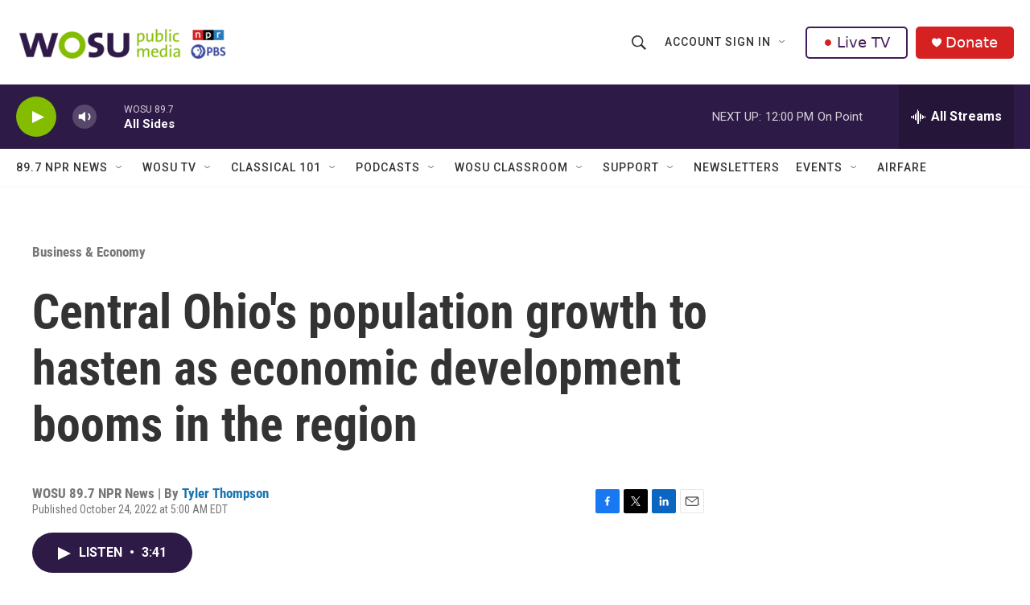

--- FILE ---
content_type: text/html; charset=utf-8
request_url: https://www.google.com/recaptcha/api2/aframe
body_size: 186
content:
<!DOCTYPE HTML><html><head><meta http-equiv="content-type" content="text/html; charset=UTF-8"></head><body><script nonce="BiWZGk4DeP9xoRPFuBBqyQ">/** Anti-fraud and anti-abuse applications only. See google.com/recaptcha */ try{var clients={'sodar':'https://pagead2.googlesyndication.com/pagead/sodar?'};window.addEventListener("message",function(a){try{if(a.source===window.parent){var b=JSON.parse(a.data);var c=clients[b['id']];if(c){var d=document.createElement('img');d.src=c+b['params']+'&rc='+(localStorage.getItem("rc::a")?sessionStorage.getItem("rc::b"):"");window.document.body.appendChild(d);sessionStorage.setItem("rc::e",parseInt(sessionStorage.getItem("rc::e")||0)+1);localStorage.setItem("rc::h",'1769617136381');}}}catch(b){}});window.parent.postMessage("_grecaptcha_ready", "*");}catch(b){}</script></body></html>